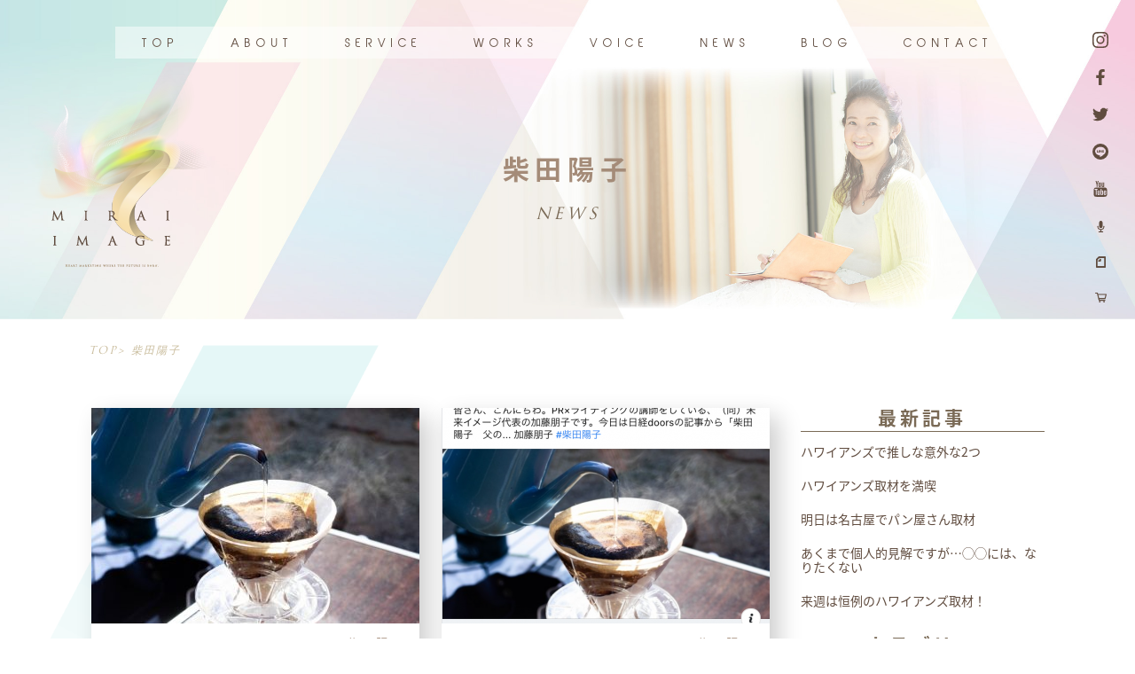

--- FILE ---
content_type: text/html; charset=UTF-8
request_url: https://mirai-image.jp/tag/%E6%9F%B4%E7%94%B0%E9%99%BD%E5%AD%90/
body_size: 65362
content:
<!DOCTYPE html>
<html lang="ja">
<head>
    <meta charset="UTF-8">
    <meta name="viewport" content="width=device-width, initial-scale=1.0">
    <title>Document</title>
    <link rel="stylesheet" href="https://mirai-image.jp/wp/wp-content/themes/miraiimage/css/reset.css">
    <link rel="stylesheet" href="https://mirai-image.jp/wp/wp-content/themes/miraiimage/style.css">
    <link rel="icon" href="https://mirai-image.jp/wp/wp-content/themes/miraiimage/img/common/favicon.ico" />
    <link rel="apple-touch-icon" sizes="180x180" href="https://mirai-image.jp/wp/wp-content/themes/miraiimage/img/common/apple-touch-icon.png">
    <script src="https://ajax.googleapis.com/ajax/libs/jquery/3.4.1/jquery.min.js"></script>
    <script src="https://unpkg.com/scrollreveal"></script>
    <script>
        (function(d) {
            var config = {
            kitId: 'mtf0avr',
            scriptTimeout: 3000,
            async: true
            },
            h=d.documentElement,t=setTimeout(function(){h.className=h.className.replace(/\bwf-loading\b/g,"")+" wf-inactive";},config.scriptTimeout),tk=d.createElement("script"),f=false,s=d.getElementsByTagName("script")[0],a;h.className+=" wf-loading";tk.src='https://use.typekit.net/'+config.kitId+'.js';tk.async=true;tk.onload=tk.onreadystatechange=function(){a=this.readyState;if(f||a&&a!="complete"&&a!="loaded")return;f=true;clearTimeout(t);try{Typekit.load(config)}catch(e){}};s.parentNode.insertBefore(tk,s)
        })(document);
    </script>
    
		<!-- All in One SEO 4.8.7 - aioseo.com -->
	<meta name="robots" content="max-image-preview:large" />
	<link rel="canonical" href="https://mirai-image.jp/tag/%e6%9f%b4%e7%94%b0%e9%99%bd%e5%ad%90/" />
	<meta name="generator" content="All in One SEO (AIOSEO) 4.8.7" />
		<script type="application/ld+json" class="aioseo-schema">
			{"@context":"https:\/\/schema.org","@graph":[{"@type":"BreadcrumbList","@id":"https:\/\/mirai-image.jp\/tag\/%E6%9F%B4%E7%94%B0%E9%99%BD%E5%AD%90\/#breadcrumblist","itemListElement":[{"@type":"ListItem","@id":"https:\/\/mirai-image.jp#listItem","position":1,"name":"\u30db\u30fc\u30e0","item":"https:\/\/mirai-image.jp","nextItem":{"@type":"ListItem","@id":"https:\/\/mirai-image.jp\/tag\/%e6%9f%b4%e7%94%b0%e9%99%bd%e5%ad%90\/#listItem","name":"\u67f4\u7530\u967d\u5b50"}},{"@type":"ListItem","@id":"https:\/\/mirai-image.jp\/tag\/%e6%9f%b4%e7%94%b0%e9%99%bd%e5%ad%90\/#listItem","position":2,"name":"\u67f4\u7530\u967d\u5b50","previousItem":{"@type":"ListItem","@id":"https:\/\/mirai-image.jp#listItem","name":"\u30db\u30fc\u30e0"}}]},{"@type":"CollectionPage","@id":"https:\/\/mirai-image.jp\/tag\/%E6%9F%B4%E7%94%B0%E9%99%BD%E5%AD%90\/#collectionpage","url":"https:\/\/mirai-image.jp\/tag\/%E6%9F%B4%E7%94%B0%E9%99%BD%E5%AD%90\/","name":"\u67f4\u7530\u967d\u5b50 \u2013 \u672a\u6765\u30a4\u30e1\u30fc\u30b8","inLanguage":"ja","isPartOf":{"@id":"https:\/\/mirai-image.jp\/#website"},"breadcrumb":{"@id":"https:\/\/mirai-image.jp\/tag\/%E6%9F%B4%E7%94%B0%E9%99%BD%E5%AD%90\/#breadcrumblist"}},{"@type":"Organization","@id":"https:\/\/mirai-image.jp\/#organization","name":"\u672a\u6765\u30a4\u30e1\u30fc\u30b8","description":"Just another WordPress site","url":"https:\/\/mirai-image.jp\/"},{"@type":"WebSite","@id":"https:\/\/mirai-image.jp\/#website","url":"https:\/\/mirai-image.jp\/","name":"\u672a\u6765\u30a4\u30e1\u30fc\u30b8","description":"Just another WordPress site","inLanguage":"ja","publisher":{"@id":"https:\/\/mirai-image.jp\/#organization"}}]}
		</script>
		<!-- All in One SEO -->

<link rel="alternate" type="application/rss+xml" title="未来イメージ &raquo; 柴田陽子 タグのフィード" href="https://mirai-image.jp/tag/%e6%9f%b4%e7%94%b0%e9%99%bd%e5%ad%90/feed/" />
<style id='wp-img-auto-sizes-contain-inline-css' type='text/css'>
img:is([sizes=auto i],[sizes^="auto," i]){contain-intrinsic-size:3000px 1500px}
/*# sourceURL=wp-img-auto-sizes-contain-inline-css */
</style>
<link rel='stylesheet' id='wp-color-picker-css' href='https://mirai-image.jp/wp/wp-admin/css/color-picker.min.css?ver=6.9' type='text/css' media='all' />
<style id='wp-emoji-styles-inline-css' type='text/css'>

	img.wp-smiley, img.emoji {
		display: inline !important;
		border: none !important;
		box-shadow: none !important;
		height: 1em !important;
		width: 1em !important;
		margin: 0 0.07em !important;
		vertical-align: -0.1em !important;
		background: none !important;
		padding: 0 !important;
	}
/*# sourceURL=wp-emoji-styles-inline-css */
</style>
<style id='wp-block-library-inline-css' type='text/css'>
:root{--wp-block-synced-color:#7a00df;--wp-block-synced-color--rgb:122,0,223;--wp-bound-block-color:var(--wp-block-synced-color);--wp-editor-canvas-background:#ddd;--wp-admin-theme-color:#007cba;--wp-admin-theme-color--rgb:0,124,186;--wp-admin-theme-color-darker-10:#006ba1;--wp-admin-theme-color-darker-10--rgb:0,107,160.5;--wp-admin-theme-color-darker-20:#005a87;--wp-admin-theme-color-darker-20--rgb:0,90,135;--wp-admin-border-width-focus:2px}@media (min-resolution:192dpi){:root{--wp-admin-border-width-focus:1.5px}}.wp-element-button{cursor:pointer}:root .has-very-light-gray-background-color{background-color:#eee}:root .has-very-dark-gray-background-color{background-color:#313131}:root .has-very-light-gray-color{color:#eee}:root .has-very-dark-gray-color{color:#313131}:root .has-vivid-green-cyan-to-vivid-cyan-blue-gradient-background{background:linear-gradient(135deg,#00d084,#0693e3)}:root .has-purple-crush-gradient-background{background:linear-gradient(135deg,#34e2e4,#4721fb 50%,#ab1dfe)}:root .has-hazy-dawn-gradient-background{background:linear-gradient(135deg,#faaca8,#dad0ec)}:root .has-subdued-olive-gradient-background{background:linear-gradient(135deg,#fafae1,#67a671)}:root .has-atomic-cream-gradient-background{background:linear-gradient(135deg,#fdd79a,#004a59)}:root .has-nightshade-gradient-background{background:linear-gradient(135deg,#330968,#31cdcf)}:root .has-midnight-gradient-background{background:linear-gradient(135deg,#020381,#2874fc)}:root{--wp--preset--font-size--normal:16px;--wp--preset--font-size--huge:42px}.has-regular-font-size{font-size:1em}.has-larger-font-size{font-size:2.625em}.has-normal-font-size{font-size:var(--wp--preset--font-size--normal)}.has-huge-font-size{font-size:var(--wp--preset--font-size--huge)}.has-text-align-center{text-align:center}.has-text-align-left{text-align:left}.has-text-align-right{text-align:right}.has-fit-text{white-space:nowrap!important}#end-resizable-editor-section{display:none}.aligncenter{clear:both}.items-justified-left{justify-content:flex-start}.items-justified-center{justify-content:center}.items-justified-right{justify-content:flex-end}.items-justified-space-between{justify-content:space-between}.screen-reader-text{border:0;clip-path:inset(50%);height:1px;margin:-1px;overflow:hidden;padding:0;position:absolute;width:1px;word-wrap:normal!important}.screen-reader-text:focus{background-color:#ddd;clip-path:none;color:#444;display:block;font-size:1em;height:auto;left:5px;line-height:normal;padding:15px 23px 14px;text-decoration:none;top:5px;width:auto;z-index:100000}html :where(.has-border-color){border-style:solid}html :where([style*=border-top-color]){border-top-style:solid}html :where([style*=border-right-color]){border-right-style:solid}html :where([style*=border-bottom-color]){border-bottom-style:solid}html :where([style*=border-left-color]){border-left-style:solid}html :where([style*=border-width]){border-style:solid}html :where([style*=border-top-width]){border-top-style:solid}html :where([style*=border-right-width]){border-right-style:solid}html :where([style*=border-bottom-width]){border-bottom-style:solid}html :where([style*=border-left-width]){border-left-style:solid}html :where(img[class*=wp-image-]){height:auto;max-width:100%}:where(figure){margin:0 0 1em}html :where(.is-position-sticky){--wp-admin--admin-bar--position-offset:var(--wp-admin--admin-bar--height,0px)}@media screen and (max-width:600px){html :where(.is-position-sticky){--wp-admin--admin-bar--position-offset:0px}}

/*# sourceURL=wp-block-library-inline-css */
</style><style id='global-styles-inline-css' type='text/css'>
:root{--wp--preset--aspect-ratio--square: 1;--wp--preset--aspect-ratio--4-3: 4/3;--wp--preset--aspect-ratio--3-4: 3/4;--wp--preset--aspect-ratio--3-2: 3/2;--wp--preset--aspect-ratio--2-3: 2/3;--wp--preset--aspect-ratio--16-9: 16/9;--wp--preset--aspect-ratio--9-16: 9/16;--wp--preset--color--black: #000000;--wp--preset--color--cyan-bluish-gray: #abb8c3;--wp--preset--color--white: #ffffff;--wp--preset--color--pale-pink: #f78da7;--wp--preset--color--vivid-red: #cf2e2e;--wp--preset--color--luminous-vivid-orange: #ff6900;--wp--preset--color--luminous-vivid-amber: #fcb900;--wp--preset--color--light-green-cyan: #7bdcb5;--wp--preset--color--vivid-green-cyan: #00d084;--wp--preset--color--pale-cyan-blue: #8ed1fc;--wp--preset--color--vivid-cyan-blue: #0693e3;--wp--preset--color--vivid-purple: #9b51e0;--wp--preset--gradient--vivid-cyan-blue-to-vivid-purple: linear-gradient(135deg,rgb(6,147,227) 0%,rgb(155,81,224) 100%);--wp--preset--gradient--light-green-cyan-to-vivid-green-cyan: linear-gradient(135deg,rgb(122,220,180) 0%,rgb(0,208,130) 100%);--wp--preset--gradient--luminous-vivid-amber-to-luminous-vivid-orange: linear-gradient(135deg,rgb(252,185,0) 0%,rgb(255,105,0) 100%);--wp--preset--gradient--luminous-vivid-orange-to-vivid-red: linear-gradient(135deg,rgb(255,105,0) 0%,rgb(207,46,46) 100%);--wp--preset--gradient--very-light-gray-to-cyan-bluish-gray: linear-gradient(135deg,rgb(238,238,238) 0%,rgb(169,184,195) 100%);--wp--preset--gradient--cool-to-warm-spectrum: linear-gradient(135deg,rgb(74,234,220) 0%,rgb(151,120,209) 20%,rgb(207,42,186) 40%,rgb(238,44,130) 60%,rgb(251,105,98) 80%,rgb(254,248,76) 100%);--wp--preset--gradient--blush-light-purple: linear-gradient(135deg,rgb(255,206,236) 0%,rgb(152,150,240) 100%);--wp--preset--gradient--blush-bordeaux: linear-gradient(135deg,rgb(254,205,165) 0%,rgb(254,45,45) 50%,rgb(107,0,62) 100%);--wp--preset--gradient--luminous-dusk: linear-gradient(135deg,rgb(255,203,112) 0%,rgb(199,81,192) 50%,rgb(65,88,208) 100%);--wp--preset--gradient--pale-ocean: linear-gradient(135deg,rgb(255,245,203) 0%,rgb(182,227,212) 50%,rgb(51,167,181) 100%);--wp--preset--gradient--electric-grass: linear-gradient(135deg,rgb(202,248,128) 0%,rgb(113,206,126) 100%);--wp--preset--gradient--midnight: linear-gradient(135deg,rgb(2,3,129) 0%,rgb(40,116,252) 100%);--wp--preset--font-size--small: 13px;--wp--preset--font-size--medium: 20px;--wp--preset--font-size--large: 36px;--wp--preset--font-size--x-large: 42px;--wp--preset--spacing--20: 0.44rem;--wp--preset--spacing--30: 0.67rem;--wp--preset--spacing--40: 1rem;--wp--preset--spacing--50: 1.5rem;--wp--preset--spacing--60: 2.25rem;--wp--preset--spacing--70: 3.38rem;--wp--preset--spacing--80: 5.06rem;--wp--preset--shadow--natural: 6px 6px 9px rgba(0, 0, 0, 0.2);--wp--preset--shadow--deep: 12px 12px 50px rgba(0, 0, 0, 0.4);--wp--preset--shadow--sharp: 6px 6px 0px rgba(0, 0, 0, 0.2);--wp--preset--shadow--outlined: 6px 6px 0px -3px rgb(255, 255, 255), 6px 6px rgb(0, 0, 0);--wp--preset--shadow--crisp: 6px 6px 0px rgb(0, 0, 0);}:where(.is-layout-flex){gap: 0.5em;}:where(.is-layout-grid){gap: 0.5em;}body .is-layout-flex{display: flex;}.is-layout-flex{flex-wrap: wrap;align-items: center;}.is-layout-flex > :is(*, div){margin: 0;}body .is-layout-grid{display: grid;}.is-layout-grid > :is(*, div){margin: 0;}:where(.wp-block-columns.is-layout-flex){gap: 2em;}:where(.wp-block-columns.is-layout-grid){gap: 2em;}:where(.wp-block-post-template.is-layout-flex){gap: 1.25em;}:where(.wp-block-post-template.is-layout-grid){gap: 1.25em;}.has-black-color{color: var(--wp--preset--color--black) !important;}.has-cyan-bluish-gray-color{color: var(--wp--preset--color--cyan-bluish-gray) !important;}.has-white-color{color: var(--wp--preset--color--white) !important;}.has-pale-pink-color{color: var(--wp--preset--color--pale-pink) !important;}.has-vivid-red-color{color: var(--wp--preset--color--vivid-red) !important;}.has-luminous-vivid-orange-color{color: var(--wp--preset--color--luminous-vivid-orange) !important;}.has-luminous-vivid-amber-color{color: var(--wp--preset--color--luminous-vivid-amber) !important;}.has-light-green-cyan-color{color: var(--wp--preset--color--light-green-cyan) !important;}.has-vivid-green-cyan-color{color: var(--wp--preset--color--vivid-green-cyan) !important;}.has-pale-cyan-blue-color{color: var(--wp--preset--color--pale-cyan-blue) !important;}.has-vivid-cyan-blue-color{color: var(--wp--preset--color--vivid-cyan-blue) !important;}.has-vivid-purple-color{color: var(--wp--preset--color--vivid-purple) !important;}.has-black-background-color{background-color: var(--wp--preset--color--black) !important;}.has-cyan-bluish-gray-background-color{background-color: var(--wp--preset--color--cyan-bluish-gray) !important;}.has-white-background-color{background-color: var(--wp--preset--color--white) !important;}.has-pale-pink-background-color{background-color: var(--wp--preset--color--pale-pink) !important;}.has-vivid-red-background-color{background-color: var(--wp--preset--color--vivid-red) !important;}.has-luminous-vivid-orange-background-color{background-color: var(--wp--preset--color--luminous-vivid-orange) !important;}.has-luminous-vivid-amber-background-color{background-color: var(--wp--preset--color--luminous-vivid-amber) !important;}.has-light-green-cyan-background-color{background-color: var(--wp--preset--color--light-green-cyan) !important;}.has-vivid-green-cyan-background-color{background-color: var(--wp--preset--color--vivid-green-cyan) !important;}.has-pale-cyan-blue-background-color{background-color: var(--wp--preset--color--pale-cyan-blue) !important;}.has-vivid-cyan-blue-background-color{background-color: var(--wp--preset--color--vivid-cyan-blue) !important;}.has-vivid-purple-background-color{background-color: var(--wp--preset--color--vivid-purple) !important;}.has-black-border-color{border-color: var(--wp--preset--color--black) !important;}.has-cyan-bluish-gray-border-color{border-color: var(--wp--preset--color--cyan-bluish-gray) !important;}.has-white-border-color{border-color: var(--wp--preset--color--white) !important;}.has-pale-pink-border-color{border-color: var(--wp--preset--color--pale-pink) !important;}.has-vivid-red-border-color{border-color: var(--wp--preset--color--vivid-red) !important;}.has-luminous-vivid-orange-border-color{border-color: var(--wp--preset--color--luminous-vivid-orange) !important;}.has-luminous-vivid-amber-border-color{border-color: var(--wp--preset--color--luminous-vivid-amber) !important;}.has-light-green-cyan-border-color{border-color: var(--wp--preset--color--light-green-cyan) !important;}.has-vivid-green-cyan-border-color{border-color: var(--wp--preset--color--vivid-green-cyan) !important;}.has-pale-cyan-blue-border-color{border-color: var(--wp--preset--color--pale-cyan-blue) !important;}.has-vivid-cyan-blue-border-color{border-color: var(--wp--preset--color--vivid-cyan-blue) !important;}.has-vivid-purple-border-color{border-color: var(--wp--preset--color--vivid-purple) !important;}.has-vivid-cyan-blue-to-vivid-purple-gradient-background{background: var(--wp--preset--gradient--vivid-cyan-blue-to-vivid-purple) !important;}.has-light-green-cyan-to-vivid-green-cyan-gradient-background{background: var(--wp--preset--gradient--light-green-cyan-to-vivid-green-cyan) !important;}.has-luminous-vivid-amber-to-luminous-vivid-orange-gradient-background{background: var(--wp--preset--gradient--luminous-vivid-amber-to-luminous-vivid-orange) !important;}.has-luminous-vivid-orange-to-vivid-red-gradient-background{background: var(--wp--preset--gradient--luminous-vivid-orange-to-vivid-red) !important;}.has-very-light-gray-to-cyan-bluish-gray-gradient-background{background: var(--wp--preset--gradient--very-light-gray-to-cyan-bluish-gray) !important;}.has-cool-to-warm-spectrum-gradient-background{background: var(--wp--preset--gradient--cool-to-warm-spectrum) !important;}.has-blush-light-purple-gradient-background{background: var(--wp--preset--gradient--blush-light-purple) !important;}.has-blush-bordeaux-gradient-background{background: var(--wp--preset--gradient--blush-bordeaux) !important;}.has-luminous-dusk-gradient-background{background: var(--wp--preset--gradient--luminous-dusk) !important;}.has-pale-ocean-gradient-background{background: var(--wp--preset--gradient--pale-ocean) !important;}.has-electric-grass-gradient-background{background: var(--wp--preset--gradient--electric-grass) !important;}.has-midnight-gradient-background{background: var(--wp--preset--gradient--midnight) !important;}.has-small-font-size{font-size: var(--wp--preset--font-size--small) !important;}.has-medium-font-size{font-size: var(--wp--preset--font-size--medium) !important;}.has-large-font-size{font-size: var(--wp--preset--font-size--large) !important;}.has-x-large-font-size{font-size: var(--wp--preset--font-size--x-large) !important;}
/*# sourceURL=global-styles-inline-css */
</style>

<style id='classic-theme-styles-inline-css' type='text/css'>
/*! This file is auto-generated */
.wp-block-button__link{color:#fff;background-color:#32373c;border-radius:9999px;box-shadow:none;text-decoration:none;padding:calc(.667em + 2px) calc(1.333em + 2px);font-size:1.125em}.wp-block-file__button{background:#32373c;color:#fff;text-decoration:none}
/*# sourceURL=/wp-includes/css/classic-themes.min.css */
</style>
<link rel='stylesheet' id='style-css' href='https://mirai-image.jp/wp/wp-content/plugins/myasp-membership/client/css/myasp-paywall.css?ver=1.0.0' type='text/css' media='all' />
<script type="text/javascript" src="https://mirai-image.jp/wp/wp-includes/js/jquery/jquery.min.js?ver=3.7.1" id="jquery-core-js"></script>
<script type="text/javascript" src="https://mirai-image.jp/wp/wp-includes/js/jquery/jquery-migrate.min.js?ver=3.4.1" id="jquery-migrate-js"></script>
<link rel="https://api.w.org/" href="https://mirai-image.jp/wp-json/" /><link rel="alternate" title="JSON" type="application/json" href="https://mirai-image.jp/wp-json/wp/v2/tags/1298" /><link rel="EditURI" type="application/rsd+xml" title="RSD" href="https://mirai-image.jp/wp/xmlrpc.php?rsd" />
<meta name="generator" content="WordPress 6.9" />
</head>
<body class="archive tag tag-1298 wp-embed-responsive wp-theme-miraiimage">

    <header id="top" class="header-archive position-relative pc box">
        <h1 class="tc">
            柴田陽子            <br>
                            <span>NEWS</span>                    </h1>
        <p class="header-logo">
            <img src="https://mirai-image.jp/wp/wp-content/themes/miraiimage/img/index/top-h1-logo.png" srcset="https://mirai-image.jp/wp/wp-content/themes/miraiimage/img/index/top-h1-logo.png 1x,https://mirai-image.jp/wp/wp-content/themes/miraiimage/img/index/top-h1-logo@2x.png" alt="mirai image">
        </p>
        <nav class="pc">
            <div class="inner1000">
                <ul class="flex jcsb">
                    <li>
                        <a href="https://mirai-image.jp">
                            TOP
                        </a>
                    </li>
                    <li>
                        <a href="https://mirai-image.jp/about">
                            ABOUT
                        </a>
                    </li>
                    <li>
                        <a href="https://mirai-image.jp/service">
                            SERVICE
                        </a>
                    </li>
                    <li>
                        <a href="https://mirai-image.jp/works">
                            WORKS
                        </a>
                    </li>
                    <li>
                        <a href="https://mirai-image.jp/category/blog/voice">
                            VOICE
                        </a>
                    </li>
                    <li>
                        <a href="https://mirai-image.jp/category/news">
                            NEWS
                        </a>
                    </li>
                    <li>
                        <a href="https://mirai-image.jp/category/blog">
                            BLOG
                        </a>
                    </li>
                    <li>
                        <a href="https://mirai-image.jp/contact">
                            CONTACT
                        </a>
                    </li>
                </ul>
            </div>
        </nav>
        <div class="sns-link pc tc">
            <ul>
                <li>
                    <a href="https://www.instagram.com/katotomoko_bei/" target="_blank">
                        <img src="https://mirai-image.jp/wp/wp-content/themes/miraiimage/img/index/instagram-logo.svg" alt="インスタグラムロゴ">
                    </a>
                </li>
                <li>
                    <a href="https://www.facebook.com/tomoko.katoh.3" target="_blank">
                        <img src="https://mirai-image.jp/wp/wp-content/themes/miraiimage/img/index/facebook-logo.svg" alt="フェイズブックロゴ">
                    </a>
                </li>
                <li>
                    <a href="https://twitter.com/tomoko_bei" target="_blank">
                        <img src="https://mirai-image.jp/wp/wp-content/themes/miraiimage/img/index/twitter-logo.svg" alt="ツイッターロゴ">
                    </a>
                </li>
                <li>
                    <a href="https://line.me/R/ti/p/%40781jrpmk" target="_blank">
                        <img src="https://mirai-image.jp/wp/wp-content/themes/miraiimage/img/index/line-logo.svg" alt="ラインロゴ">
                    </a>
                </li>
                <li>
                    <a href="https://www.youtube.com/channel/UCqv6U9of7Dcac6H2c0lsD2A" target="_blank">
                        <img src="https://mirai-image.jp/wp/wp-content/themes/miraiimage/img/index/youtube-logo.svg" alt="ユーチューブロゴ">
                    </a>
                </li>
                <li>
                    <a href="https://stand.fm/channels/5f685000f04555115d5c340a" target="_blank">
                        <img class="sns-logo-small" src="https://mirai-image.jp/wp/wp-content/themes/miraiimage/img/index/mic-logo.svg" alt="マイクロゴ">
                    </a>
                </li>
                <li>
                    <a href="https://note.com/tomoko_bei" target="_blank">
                        <img class="sns-logo-small" src="https://mirai-image.jp/wp/wp-content/themes/miraiimage/img/index/note-logo.svg" alt="ノートロゴ">
                    </a>
                </li>
                <li>
                    <a href="https://miraiimage.thebase.in/" target="_blank">
                        <img class="sns-logo-small" src="https://mirai-image.jp/wp/wp-content/themes/miraiimage/img/index/cart-logo.svg" alt="カートロゴ">
                    </a>
                </li>
            </ul>
        </div>
    </header>
    <header class="header-archive-sp sp">
        <div class="header-archive-sp-mv position-relative box">
            <p class="header-sp-logo">
                <a href="https://mirai-image.jp">
                    <img src="https://mirai-image.jp/wp/wp-content/themes/miraiimage/img/archive1/header-sp-logo.png" srcset="https://mirai-image.jp/wp/wp-content/themes/miraiimage/img/archive1/header-sp-logo.png 1x,https://mirai-image.jp/wp/wp-content/themes/miraiimage/img/archive1/header-sp-logo@2x.png 2x" alt="">
                </a>
            </p>
        </div>
        <div class="position-relative">
            <div class="pankuzu-wrapper box sp">
                <p class="pankuzu">
                    <a href="https://mirai-image.jp">TOP</a>> 柴田陽子                </p>
            </div>
        </div>
        <div class="header2-h1-wrapper box">
            <h1 class="tc">        
                柴田陽子                <br>
                                    <span>NEWS</span>                            </h1>
        </div>
    </header>
    <nav id="header-scroll" class="pc header-scroll">
        <ul class="flex jcsb">
            <li>
                <a href="https://mirai-image.jp">
                    TOP
                </a>
            </li>
            <li>
                <a href="https://mirai-image.jp/about">
                    ABOUT
                </a>
            </li>
            <li>
                <a href="https://mirai-image.jp/service">
                    SERVICE
                </a>
            </li>
            <li>
                <a href="https://mirai-image.jp/works">
                    WORKS
                </a>
            </li>
            <li>
                <a href="https://mirai-image.jp/category/blog/voice">
                    VOICE
                </a>
            </li>
            <li>
                <a href="https://mirai-image.jp/category/news">
                    NEWS
                </a>
            </li>
            <li>
                <a href="https://mirai-image.jp/category/blog">
                    BLOG
                </a>
            </li>
            <li>
                <a href="https://mirai-image.jp/contact">
                    CONTACT
                </a>
            </li>
        </ul>
    </nav>
    <button class="menu-trigger sp">
        <span></span>
        <span></span>
        <span></span>
    </button>
    <div id="hamburger" class="hamburger">
        <nav class="tc">
            <ul>
                <li>
                    <a href="https://mirai-image.jp">
                        TOP
                    </a>
                </li>
                <li>
                    <a href="https://mirai-image.jp/about">
                        ABOUT
                    </a>
                </li>
                <li>
                    <a href="https://mirai-image.jp/service">
                        SERVICE
                    </a>
                </li>
                <li>
                    <a href="https://mirai-image.jp/works">
                        WORKS
                    </a>
                </li>
                <li>
                    <a href="https://mirai-image.jp/category/blog/voice">
                        VOICE
                    </a>
                </li>
                <li>
                    <a href="https://mirai-image.jp/category/news">
                        NEWS
                    </a>
                </li>
                <li>
                    <a href="https://mirai-image.jp/category/blog">
                        BLOG
                    </a>
                </li>
                <li>
                    <a href="https://mirai-image.jp/contact">
                        CONTACT
                    </a>
                </li>
            </ul>
        </nav>
        <div class="sns-link ham-sns-link">
            <ul class="flex-sp jcsa">
                <li>
                    <a href="https://www.instagram.com/katotomoko_bei/" target="_blank">
                        <img src="https://mirai-image.jp/wp/wp-content/themes/miraiimage/img/index/instagram-logo.svg" alt="インスタグラムロゴ">
                    </a>
                </li>
                <li>
                    <a href="https://www.facebook.com/tomoko.katoh.3" target="_blank">
                        <img src="https://mirai-image.jp/wp/wp-content/themes/miraiimage/img/index/facebook-logo.svg" alt="フェイズブックロゴ">
                    </a>
                </li>
                <li>
                    <a href="https://twitter.com/tomoko_bei" target="_blank">
                        <img src="https://mirai-image.jp/wp/wp-content/themes/miraiimage/img/index/twitter-logo.svg" alt="ツイッターロゴ">
                    </a>
                </li>
                <li>
                    <a href="https://line.me/R/ti/p/%40781jrpmk" target="_blank">
                        <img src="https://mirai-image.jp/wp/wp-content/themes/miraiimage/img/index/line-logo.svg" alt="ラインロゴ">
                    </a>
                </li>
                <li>
                    <a href="https://www.youtube.com/channel/UCqv6U9of7Dcac6H2c0lsD2A" target="_blank">
                        <img src="https://mirai-image.jp/wp/wp-content/themes/miraiimage/img/index/youtube-logo.svg" alt="ユーチューブロゴ">
                    </a>
                </li>
                <li class="flex aic">
                    <a href="" target="_blank">
                        <img class="sns-logo-small" src="https://mirai-image.jp/wp/wp-content/themes/miraiimage/img/index/mic-logo.svg" alt="マイクロゴ">
                    </a>
                </li>
                <li class="flex aic">
                    <a href="https://note.com/tomoko_bei" target="_blank">
                        <img class="sns-logo-small" src="https://mirai-image.jp/wp/wp-content/themes/miraiimage/img/index/note-logo.svg" alt="ノートロゴ">
                    </a>
                </li>
                <li class="flex aic">
                    <a href="https://miraiimage.thebase.in/" target="_blank">
                        <img class="sns-logo-small" src="https://mirai-image.jp/wp/wp-content/themes/miraiimage/img/index/cart-logo.svg" alt="カートロゴ">
                    </a>
                </li>
            </ul>
        </div>
    </div>    <main class="position-relative">
            <section class="z-1 position-relative">
                <p class="archive-main-bg">
                    <picture>
                        <source srcset="https://mirai-image.jp/wp/wp-content/themes/miraiimage/img/archive1/archive-main-bg-big-short-8.png 1x,https://mirai-image.jp/wp/wp-content/themes/miraiimage/img/archive1/archive-main-bg-big-short@2x-8.png 2x" media="(min-width: 1600px)" />
                        <source srcset="https://mirai-image.jp/wp/wp-content/themes/miraiimage/img/about/about-bg-sp-8.png" media="(max-width: 640px)" />
                        <img src="https://mirai-image.jp/wp/wp-content/themes/miraiimage/img/archive1/archive-main-bg-short-8.png" srcset="https://mirai-image.jp/wp/wp-content/themes/miraiimage/img/archive1/archive-main-bg-short-8.png 1x,https://mirai-image.jp/wp/wp-content/themes/miraiimage/img/archive1/archive-main-bg-short@2x-8.png 2x" alt="背景画像">
                    </picture>
                </p>
            </section>
            <div class="pankuzu-wrapper box pc">
                <p class="pankuzu">
                    <a href="https://mirai-image.jp">TOP</a>> 柴田陽子 
                </p>
            </div>
            <div class="flex inner1075 archive-mc-wrapper">
                <section class="flex wrap aa-sec">
                                        <article class="archive-article box">
                        <p>
                            <a href="https://mirai-image.jp/2021/03/01/post-9335/">
                                                                    <img width="370" height="243" src="https://mirai-image.jp/wp/wp-content/uploads/2021/02/3287790_s-370x243.jpg" class="attachment-archive-thumb size-archive-thumb wp-post-image" alt="" decoding="async" fetchpriority="high" srcset="https://mirai-image.jp/wp/wp-content/uploads/2021/02/3287790_s-370x243.jpg 370w, https://mirai-image.jp/wp/wp-content/uploads/2021/02/3287790_s-318x210.jpg 318w" sizes="(max-width: 370px) 100vw, 370px" />                                                            </a>
                        </p>
                        <div class="aa-text-wrapper">
                            <p class="aa-date-category tr">
                                2021.03.01／柴田陽子                            </p>
                            <h2 class="aa-title">
                                <a href="https://mirai-image.jp/2021/03/01/post-9335/">
                                日経xwomanのTwitterで「ギブアンドギブ...                                </a>
                            </h2>
                            <p class="aa-text">
                                
日経doorsの記事から「柴田陽子　父の会社が倒産　気付いたお金の価値」をピックアップ。



ギ...                            </p>
                        </div>
                    </article>
                                        <article class="archive-article box">
                        <p>
                            <a href="https://mirai-image.jp/2021/03/01/post-9337/">
                                                                    <img width="370" height="243" src="https://mirai-image.jp/wp/wp-content/uploads/2021/03/e6cc2204281922bc0582d18b63be4c77-370x243.png" class="attachment-archive-thumb size-archive-thumb wp-post-image" alt="" decoding="async" srcset="https://mirai-image.jp/wp/wp-content/uploads/2021/03/e6cc2204281922bc0582d18b63be4c77-370x243.png 370w, https://mirai-image.jp/wp/wp-content/uploads/2021/03/e6cc2204281922bc0582d18b63be4c77-318x210.png 318w" sizes="(max-width: 370px) 100vw, 370px" />                                                            </a>
                        </p>
                        <div class="aa-text-wrapper">
                            <p class="aa-date-category tr">
                                2021.03.01／柴田陽子                            </p>
                            <h2 class="aa-title">
                                <a href="https://mirai-image.jp/2021/03/01/post-9337/">
                                日経xwomanのfacebookで「ギブアンドギ...                                </a>
                            </h2>
                            <p class="aa-text">
                                
日経doorsの記事から「柴田陽子　父の会社が倒産　気付いたお金の価値」をピックアップ。



ギ...                            </p>
                        </div>
                    </article>
                                        <article class="archive-article box">
                        <p>
                            <a href="https://mirai-image.jp/2021/02/26/post-9280/">
                                                                    <img width="370" height="243" src="https://mirai-image.jp/wp/wp-content/uploads/2021/02/3287790_s-370x243.jpg" class="attachment-archive-thumb size-archive-thumb wp-post-image" alt="" decoding="async" srcset="https://mirai-image.jp/wp/wp-content/uploads/2021/02/3287790_s-370x243.jpg 370w, https://mirai-image.jp/wp/wp-content/uploads/2021/02/3287790_s-318x210.jpg 318w" sizes="(max-width: 370px) 100vw, 370px" />                                                            </a>
                        </p>
                        <div class="aa-text-wrapper">
                            <p class="aa-date-category tr">
                                2021.02.26／柴田陽子                            </p>
                            <h2 class="aa-title">
                                <a href="https://mirai-image.jp/2021/02/26/post-9280/">
                                日経xwomanのブログで「ギブアンドギブの精神」...                                </a>
                            </h2>
                            <p class="aa-text">
                                
日経doorsの記事から「柴田陽子　父の会社が倒産　気付いたお金の価値」をピックアップ。



ギ...                            </p>
                        </div>
                    </article>
                                        <article class="archive-article box">
                        <p>
                            <a href="https://mirai-image.jp/2021/01/30/post-8679/">
                                                                    <img width="370" height="243" src="https://mirai-image.jp/wp/wp-content/uploads/2021/01/30e19bcf83fc06e65c7fdc273983eef9-370x243.png" class="attachment-archive-thumb size-archive-thumb wp-post-image" alt="" decoding="async" loading="lazy" srcset="https://mirai-image.jp/wp/wp-content/uploads/2021/01/30e19bcf83fc06e65c7fdc273983eef9-370x243.png 370w, https://mirai-image.jp/wp/wp-content/uploads/2021/01/30e19bcf83fc06e65c7fdc273983eef9-318x210.png 318w" sizes="auto, (max-width: 370px) 100vw, 370px" />                                                            </a>
                        </p>
                        <div class="aa-text-wrapper">
                            <p class="aa-date-category tr">
                                2021.01.30／柴田陽子                            </p>
                            <h2 class="aa-title">
                                <a href="https://mirai-image.jp/2021/01/30/post-8679/">
                                日経xwomanのfacebookで「貯金ゼロから...                                </a>
                            </h2>
                            <p class="aa-text">
                                
日経doorsの記事から「ブランドプロデューサー柴田陽子　貯金を全額使い起業」をピックアップ。

...                            </p>
                        </div>
                    </article>
                                        <article class="archive-article box">
                        <p>
                            <a href="https://mirai-image.jp/2021/01/27/post-8408/">
                                                                    <img width="370" height="243" src="https://mirai-image.jp/wp/wp-content/uploads/2020/07/3479812_s-370x243.jpg" class="attachment-archive-thumb size-archive-thumb wp-post-image" alt="" decoding="async" loading="lazy" srcset="https://mirai-image.jp/wp/wp-content/uploads/2020/07/3479812_s-370x243.jpg 370w, https://mirai-image.jp/wp/wp-content/uploads/2020/07/3479812_s-318x210.jpg 318w" sizes="auto, (max-width: 370px) 100vw, 370px" />                                                            </a>
                        </p>
                        <div class="aa-text-wrapper">
                            <p class="aa-date-category tr">
                                2021.01.27／柴田陽子                            </p>
                            <h2 class="aa-title">
                                <a href="https://mirai-image.jp/2021/01/27/post-8408/">
                                日経xwomanのブログで「貯金ゼロからの起業！」...                                </a>
                            </h2>
                            <p class="aa-text">
                                
日経doorsの記事から「ブランドプロデューサー柴田陽子　貯金を全額使い起業」をピックアップ。

...                            </p>
                        </div>
                    </article>
                                    </section>
                <section class="al-sec">
                    <div class="archive-newest-a box">
                        <p class="al-sec-h2 tc">最新記事</p>
                        <ul>
                                                        <li>
                                <a href="https://mirai-image.jp/2026/01/18/post-20041/">ハワイアンズで推しな意外な2つ</a>
                            </li>
                                                        <li>
                                <a href="https://mirai-image.jp/2026/01/17/post-20038/">ハワイアンズ取材を満喫</a>
                            </li>
                                                        <li>
                                <a href="https://mirai-image.jp/2026/01/12/post-20021/">明日は名古屋でパン屋さん取材</a>
                            </li>
                                                        <li>
                                <a href="https://mirai-image.jp/2026/01/11/post-20019/">あくまで個人的見解ですが…◯◯には、なりたくない</a>
                            </li>
                                                        <li>
                                <a href="https://mirai-image.jp/2026/01/10/post-20003/">来週は恒例のハワイアンズ取材！</a>
                            </li>
                                                    </ul>
                    </div>
                    <div class="archive-category-l box">
                        <p class="al-sec-h2 tc">カテゴリー</p> 
                                                            <p><a href="https://mirai-image.jp/category/blog/">ブログ</a></p>
                                                                        <p><a href="https://mirai-image.jp/category/news/">お知らせ</a></p>
                                                                        <p><a href="https://mirai-image.jp/category/voice/">お客さまの声</a></p>
                                                                        <p><a href="https://mirai-image.jp/category/writing/">執筆記事</a></p>
                                                                        <p><a href="https://mirai-image.jp/category/media/">メディア掲載</a></p>
                                                                        <p><a href="https://mirai-image.jp/category/prwriting/">各種講座のご案内</a></p>
                                                                        <p><a href="https://mirai-image.jp/category/donation/">寄付先一覧</a></p>
                                                        </div>
                    <div class="archive-tag-l box">
                        <p class="al-sec-h2 tc">キーワード</p>
                        <p class="tagTxt">
                        <a href="https://mirai-image.jp/tag/%e4%bb%95%e4%ba%8b/" class="tag-cloud-link tag-link-980 tag-link-position-1" style="font-size: 14px;">仕事</a><a href="https://mirai-image.jp/tag/myhoney/" class="tag-cloud-link tag-link-578 tag-link-position-2" style="font-size: 14px;">MYHONEY</a><a href="https://mirai-image.jp/tag/%e3%82%b9%e3%83%9e%e3%83%9b/" class="tag-cloud-link tag-link-501 tag-link-position-3" style="font-size: 14px;">スマホ</a><a href="https://mirai-image.jp/tag/pr/" class="tag-cloud-link tag-link-15 tag-link-position-4" style="font-size: 14px;">#PR</a><a href="https://mirai-image.jp/tag/%e9%a3%9f%e6%a5%bd/" class="tag-cloud-link tag-link-577 tag-link-position-5" style="font-size: 14px;">食楽</a><a href="https://mirai-image.jp/tag/hanako/" class="tag-cloud-link tag-link-437 tag-link-position-6" style="font-size: 14px;">Hanako</a><a href="https://mirai-image.jp/tag/%e6%84%9f%e6%83%b3-2/" class="tag-cloud-link tag-link-192 tag-link-position-7" style="font-size: 14px;">感想</a><a href="https://mirai-image.jp/tag/%e5%ba%83%e5%a0%b1/" class="tag-cloud-link tag-link-303 tag-link-position-8" style="font-size: 14px;">#広報</a><a href="https://mirai-image.jp/tag/%e3%81%a8%e3%82%82%e3%83%ac%e3%83%9d/" class="tag-cloud-link tag-link-3487 tag-link-position-9" style="font-size: 14px;">ともレポ</a><a href="https://mirai-image.jp/tag/%e3%82%aa%e3%83%b3%e3%83%a9%e3%82%a4%e3%83%b3/" class="tag-cloud-link tag-link-195 tag-link-position-10" style="font-size: 14px;">オンライン</a><a href="https://mirai-image.jp/tag/%e8%bb%a2%e8%81%b7/" class="tag-cloud-link tag-link-2354 tag-link-position-11" style="font-size: 14px;">転職</a><a href="https://mirai-image.jp/tag/%e3%83%a9%e3%82%a4%e3%82%bf%e3%83%bc-2/" class="tag-cloud-link tag-link-237 tag-link-position-12" style="font-size: 14px;">ライター</a><a href="https://mirai-image.jp/tag/%e6%92%ae%e5%bd%b1/" class="tag-cloud-link tag-link-102 tag-link-position-13" style="font-size: 14px;">撮影</a><a href="https://mirai-image.jp/tag/%e5%8a%a0%e8%97%a4%e6%9c%8b%e5%ad%90/" class="tag-cloud-link tag-link-784 tag-link-position-14" style="font-size: 14px;">加藤朋子</a><a href="https://mirai-image.jp/tag/voicy/" class="tag-cloud-link tag-link-1364 tag-link-position-15" style="font-size: 14px;">voicy</a><a href="https://mirai-image.jp/tag/%e3%82%a8%e3%83%8d%e3%83%ab%e3%82%ae%e3%83%bc/" class="tag-cloud-link tag-link-874 tag-link-position-16" style="font-size: 14px;">エネルギー</a><a href="https://mirai-image.jp/tag/%e7%b5%90%e5%a9%9a/" class="tag-cloud-link tag-link-1762 tag-link-position-17" style="font-size: 14px;">結婚</a><a href="https://mirai-image.jp/tag/pr-2/" class="tag-cloud-link tag-link-98 tag-link-position-18" style="font-size: 14px;">PR</a><a href="https://mirai-image.jp/tag/%e3%83%8f%e3%83%bc%e3%83%88%e3%83%9e%e3%83%bc%e3%82%b1%e3%83%86%e3%82%a3%e3%83%b3%e3%82%b0/" class="tag-cloud-link tag-link-518 tag-link-position-19" style="font-size: 14px;">ハートマーケティング</a><a href="https://mirai-image.jp/tag/%e6%9c%aa%e6%9d%a5/" class="tag-cloud-link tag-link-264 tag-link-position-20" style="font-size: 14px;">未来</a><a href="https://mirai-image.jp/tag/%e3%81%8a%e4%bb%95%e4%ba%8b/" class="tag-cloud-link tag-link-2889 tag-link-position-21" style="font-size: 14px;">お仕事</a><a href="https://mirai-image.jp/tag/%e3%83%a1%e3%83%87%e3%82%a3%e3%82%a2/" class="tag-cloud-link tag-link-252 tag-link-position-22" style="font-size: 14px;">#メディア</a><a href="https://mirai-image.jp/tag/%e3%83%96%e3%83%ad%e3%82%b0/" class="tag-cloud-link tag-link-197 tag-link-position-23" style="font-size: 14px;">ブログ</a><a href="https://mirai-image.jp/tag/%e3%83%95%e3%82%a1%e3%83%83%e3%82%b7%e3%83%a7%e3%83%b3/" class="tag-cloud-link tag-link-690 tag-link-position-24" style="font-size: 14px;">ファッション</a><a href="https://mirai-image.jp/tag/%e8%a8%98%e4%ba%8b/" class="tag-cloud-link tag-link-238 tag-link-position-25" style="font-size: 14px;">記事</a><a href="https://mirai-image.jp/tag/sns-2/" class="tag-cloud-link tag-link-281 tag-link-position-26" style="font-size: 14px;">SNS</a><a href="https://mirai-image.jp/tag/twitter/" class="tag-cloud-link tag-link-190 tag-link-position-27" style="font-size: 14px;">Twitter</a><a href="https://mirai-image.jp/tag/%e5%bf%83/" class="tag-cloud-link tag-link-1089 tag-link-position-28" style="font-size: 14px;">心</a><a href="https://mirai-image.jp/tag/%e5%ba%83%e5%91%8a/" class="tag-cloud-link tag-link-18 tag-link-position-29" style="font-size: 14px;">#広告</a><a href="https://mirai-image.jp/tag/sns/" class="tag-cloud-link tag-link-47 tag-link-position-30" style="font-size: 14px;">#SNS</a><a href="https://mirai-image.jp/tag/%e6%9c%aa%e6%9d%a5%e3%82%a4%e3%83%a1%e3%83%bc%e3%82%b8/" class="tag-cloud-link tag-link-954 tag-link-position-31" style="font-size: 14px;">未来イメージ</a><a href="https://mirai-image.jp/tag/magazine/" class="tag-cloud-link tag-link-239 tag-link-position-32" style="font-size: 14px;">雑誌</a><a href="https://mirai-image.jp/tag/%e6%97%a5%e7%b5%8caria/" class="tag-cloud-link tag-link-794 tag-link-position-33" style="font-size: 14px;">日経ARIA</a><a href="https://mirai-image.jp/tag/%e7%b2%92%e5%ad%90%e3%81%ae%e3%81%8a%e3%81%97%e3%82%83%e3%81%b9%e3%82%8a%e4%bc%9a/" class="tag-cloud-link tag-link-2961 tag-link-position-34" style="font-size: 14px;">粒子のおしゃべり会</a><a href="https://mirai-image.jp/tag/%e3%83%a9%e3%82%a4%e3%82%bf%e3%83%bc/" class="tag-cloud-link tag-link-65 tag-link-position-35" style="font-size: 14px;">#ライター</a><a href="https://mirai-image.jp/tag/%e3%83%a1%e3%83%ab%e3%83%9e%e3%82%ac/" class="tag-cloud-link tag-link-230 tag-link-position-36" style="font-size: 14px;">メルマガ</a><a href="https://mirai-image.jp/tag/%e5%ad%a6%e3%81%b3/" class="tag-cloud-link tag-link-1365 tag-link-position-37" style="font-size: 14px;">学び</a><a href="https://mirai-image.jp/tag/%e3%83%ac%e3%82%b7%e3%83%94/" class="tag-cloud-link tag-link-671 tag-link-position-38" style="font-size: 14px;">レシピ</a><a href="https://mirai-image.jp/tag/%e3%83%97%e3%83%ac%e3%82%b9%e3%83%aa%e3%83%aa%e3%83%bc%e3%82%b9/" class="tag-cloud-link tag-link-25 tag-link-position-39" style="font-size: 14px;">#プレスリリース</a><a href="https://mirai-image.jp/tag/%e5%8f%96%e6%9d%90/" class="tag-cloud-link tag-link-254 tag-link-position-40" style="font-size: 14px;">#取材</a><a href="https://mirai-image.jp/tag/%e3%83%a9%e3%82%a4%e3%83%86%e3%82%a3%e3%83%b3%e3%82%b0/" class="tag-cloud-link tag-link-100 tag-link-position-41" style="font-size: 14px;">ライティング</a><a href="https://mirai-image.jp/tag/%e6%97%a5%e7%b5%8cxwoman/" class="tag-cloud-link tag-link-953 tag-link-position-42" style="font-size: 14px;">日経xwoman</a><a href="https://mirai-image.jp/tag/%e6%96%87%e7%ab%a0/" class="tag-cloud-link tag-link-291 tag-link-position-43" style="font-size: 14px;">文章</a><a href="https://mirai-image.jp/tag/%e4%ba%ba%e7%94%9f/" class="tag-cloud-link tag-link-722 tag-link-position-44" style="font-size: 14px;">人生</a><a href="https://mirai-image.jp/tag/%e7%8f%be%e5%ae%9f%e7%9a%84%e3%81%aa%e3%82%b9%e3%83%94%e3%83%aa%e3%83%81%e3%83%a5%e3%82%a2%e3%83%ab/" class="tag-cloud-link tag-link-3497 tag-link-position-45" style="font-size: 14px;">現実的なスピリチュアル</a><a href="https://mirai-image.jp/tag/%e6%97%a5%e7%b5%8cdual/" class="tag-cloud-link tag-link-798 tag-link-position-46" style="font-size: 14px;">日経DUAL</a><a href="https://mirai-image.jp/tag/%e5%a5%b3%e6%80%a7/" class="tag-cloud-link tag-link-1391 tag-link-position-47" style="font-size: 14px;">女性</a><a href="https://mirai-image.jp/tag/%e3%82%bb%e3%83%9f%e3%83%8a%e3%83%bc/" class="tag-cloud-link tag-link-127 tag-link-position-48" style="font-size: 14px;">セミナー</a><a href="https://mirai-image.jp/tag/%e7%ae%b1%e6%a0%b9/" class="tag-cloud-link tag-link-961 tag-link-position-49" style="font-size: 14px;">箱根</a><a href="https://mirai-image.jp/tag/%e6%97%a5%e7%b5%8cdoors/" class="tag-cloud-link tag-link-796 tag-link-position-50" style="font-size: 14px;">日経doors</a><a href="https://mirai-image.jp/tag/%e5%bc%95%e3%81%8d%e5%af%84%e3%81%9bpr%e8%a1%93/" class="tag-cloud-link tag-link-3495 tag-link-position-51" style="font-size: 14px;">引き寄せPR術</a><a href="https://mirai-image.jp/tag/%e3%82%a4%e3%83%99%e3%83%b3%e3%83%88/" class="tag-cloud-link tag-link-304 tag-link-position-52" style="font-size: 14px;">イベント</a><a href="https://mirai-image.jp/tag/%e7%be%8e%e5%ae%b9/" class="tag-cloud-link tag-link-999 tag-link-position-53" style="font-size: 14px;">美容</a><a href="https://mirai-image.jp/tag/%e5%8f%96%e6%9d%90%e3%81%ae%e8%a3%8f%e5%81%b4%e2%99%a1%e3%81%93%e3%81%93%e3%81%a0%e3%81%91%e3%81%ae%e8%a9%b1/" class="tag-cloud-link tag-link-3493 tag-link-position-54" style="font-size: 14px;">取材の裏側♡ここだけの話</a><a href="https://mirai-image.jp/tag/%e8%b5%b7%e6%a5%ad-2/" class="tag-cloud-link tag-link-334 tag-link-position-55" style="font-size: 14px;">起業</a><a href="https://mirai-image.jp/tag/%e6%97%a5%e7%b5%8chealth/" class="tag-cloud-link tag-link-2433 tag-link-position-56" style="font-size: 14px;">日経health</a><a href="https://mirai-image.jp/tag/%e6%99%82%e9%96%93-2/" class="tag-cloud-link tag-link-667 tag-link-position-57" style="font-size: 14px;">時間</a><a href="https://mirai-image.jp/tag/%e8%a8%80%e8%91%89/" class="tag-cloud-link tag-link-1149 tag-link-position-58" style="font-size: 14px;">言葉</a><a href="https://mirai-image.jp/tag/yahoo/" class="tag-cloud-link tag-link-405 tag-link-position-59" style="font-size: 14px;">Yahoo</a><a href="https://mirai-image.jp/tag/%e8%ac%9b%e5%ba%a7/" class="tag-cloud-link tag-link-288 tag-link-position-60" style="font-size: 14px;">講座</a></p>
                    </div>
                    <div class="archive-archive box">
                       <p class="al-sec-h2 tc">アーカイブ</p> 
                       <ul>	<li><a href='https://mirai-image.jp/2026/01/'>2026年1月</a></li>
	<li><a href='https://mirai-image.jp/2025/06/'>2025年6月</a></li>
	<li><a href='https://mirai-image.jp/2025/04/'>2025年4月</a></li>
	<li><a href='https://mirai-image.jp/2025/03/'>2025年3月</a></li>
	<li><a href='https://mirai-image.jp/2025/02/'>2025年2月</a></li>
	<li><a href='https://mirai-image.jp/2025/01/'>2025年1月</a></li>
	<li><a href='https://mirai-image.jp/2024/12/'>2024年12月</a></li>
	<li><a href='https://mirai-image.jp/2024/11/'>2024年11月</a></li>
	<li><a href='https://mirai-image.jp/2024/10/'>2024年10月</a></li>
	<li><a href='https://mirai-image.jp/2024/09/'>2024年9月</a></li>
	<li><a href='https://mirai-image.jp/2024/08/'>2024年8月</a></li>
	<li><a href='https://mirai-image.jp/2024/07/'>2024年7月</a></li>
	<li><a href='https://mirai-image.jp/2024/06/'>2024年6月</a></li>
	<li><a href='https://mirai-image.jp/2024/05/'>2024年5月</a></li>
	<li><a href='https://mirai-image.jp/2024/04/'>2024年4月</a></li>
	<li><a href='https://mirai-image.jp/2024/03/'>2024年3月</a></li>
	<li><a href='https://mirai-image.jp/2024/02/'>2024年2月</a></li>
	<li><a href='https://mirai-image.jp/2024/01/'>2024年1月</a></li>
	<li><a href='https://mirai-image.jp/2023/12/'>2023年12月</a></li>
	<li><a href='https://mirai-image.jp/2023/11/'>2023年11月</a></li>
	<li><a href='https://mirai-image.jp/2023/10/'>2023年10月</a></li>
	<li><a href='https://mirai-image.jp/2023/09/'>2023年9月</a></li>
	<li><a href='https://mirai-image.jp/2023/08/'>2023年8月</a></li>
	<li><a href='https://mirai-image.jp/2023/07/'>2023年7月</a></li>
	<li><a href='https://mirai-image.jp/2023/06/'>2023年6月</a></li>
	<li><a href='https://mirai-image.jp/2023/05/'>2023年5月</a></li>
	<li><a href='https://mirai-image.jp/2023/04/'>2023年4月</a></li>
	<li><a href='https://mirai-image.jp/2023/03/'>2023年3月</a></li>
	<li><a href='https://mirai-image.jp/2023/02/'>2023年2月</a></li>
	<li><a href='https://mirai-image.jp/2023/01/'>2023年1月</a></li>
	<li><a href='https://mirai-image.jp/2022/12/'>2022年12月</a></li>
	<li><a href='https://mirai-image.jp/2022/11/'>2022年11月</a></li>
	<li><a href='https://mirai-image.jp/2022/10/'>2022年10月</a></li>
	<li><a href='https://mirai-image.jp/2022/09/'>2022年9月</a></li>
	<li><a href='https://mirai-image.jp/2022/08/'>2022年8月</a></li>
	<li><a href='https://mirai-image.jp/2022/07/'>2022年7月</a></li>
	<li><a href='https://mirai-image.jp/2022/06/'>2022年6月</a></li>
	<li><a href='https://mirai-image.jp/2022/05/'>2022年5月</a></li>
	<li><a href='https://mirai-image.jp/2022/04/'>2022年4月</a></li>
	<li><a href='https://mirai-image.jp/2022/03/'>2022年3月</a></li>
	<li><a href='https://mirai-image.jp/2022/02/'>2022年2月</a></li>
	<li><a href='https://mirai-image.jp/2022/01/'>2022年1月</a></li>
	<li><a href='https://mirai-image.jp/2021/12/'>2021年12月</a></li>
	<li><a href='https://mirai-image.jp/2021/11/'>2021年11月</a></li>
	<li><a href='https://mirai-image.jp/2021/10/'>2021年10月</a></li>
	<li><a href='https://mirai-image.jp/2021/09/'>2021年9月</a></li>
	<li><a href='https://mirai-image.jp/2021/08/'>2021年8月</a></li>
	<li><a href='https://mirai-image.jp/2021/07/'>2021年7月</a></li>
	<li><a href='https://mirai-image.jp/2021/06/'>2021年6月</a></li>
	<li><a href='https://mirai-image.jp/2021/05/'>2021年5月</a></li>
	<li><a href='https://mirai-image.jp/2021/04/'>2021年4月</a></li>
	<li><a href='https://mirai-image.jp/2021/03/'>2021年3月</a></li>
	<li><a href='https://mirai-image.jp/2021/02/'>2021年2月</a></li>
	<li><a href='https://mirai-image.jp/2021/01/'>2021年1月</a></li>
	<li><a href='https://mirai-image.jp/2020/12/'>2020年12月</a></li>
	<li><a href='https://mirai-image.jp/2020/11/'>2020年11月</a></li>
	<li><a href='https://mirai-image.jp/2020/10/'>2020年10月</a></li>
	<li><a href='https://mirai-image.jp/2020/09/'>2020年9月</a></li>
	<li><a href='https://mirai-image.jp/2020/08/'>2020年8月</a></li>
	<li><a href='https://mirai-image.jp/2020/07/'>2020年7月</a></li>
	<li><a href='https://mirai-image.jp/2020/06/'>2020年6月</a></li>
	<li><a href='https://mirai-image.jp/2020/05/'>2020年5月</a></li>
	<li><a href='https://mirai-image.jp/2020/04/'>2020年4月</a></li>
	<li><a href='https://mirai-image.jp/2020/03/'>2020年3月</a></li>
	<li><a href='https://mirai-image.jp/2020/02/'>2020年2月</a></li>
	<li><a href='https://mirai-image.jp/2020/01/'>2020年1月</a></li>
	<li><a href='https://mirai-image.jp/2019/06/'>2019年6月</a></li>
</ul>
                    </div>
                </section>            </div>
            <div class="tc pagination-wrapper">
                <div class='wp-pagenavi' role='navigation'>
<span aria-current='page' class='current'>1</span>
</div>            </div>
    </main>
<footer class="archive-footer">
        <div class="position-relative">
            <section class="archive-contact-sec box">
                <p class="tc">
                    <a href="https://mirai-image.jp/contact">
                        <picture>
                            <source srcset="https://mirai-image.jp/wp/wp-content/themes/miraiimage/img/index/contact-img-big-8.png 1x,https://mirai-image.jp/wp/wp-content/themes/miraiimage/img/index/contact-img-big@2x-8.png 2x" media="(min-width: 1600px)" />
                            <source srcset="https://mirai-image.jp/wp/wp-content/themes/miraiimage/img/index/sp-contact-img-8.png 1x,https://mirai-image.jp/wp/wp-content/themes/miraiimage/img/index/sp-contact-img@2x-8.png 2x" media="(max-width: 640px)" />
                            <img src="https://mirai-image.jp/wp/wp-content/themes/miraiimage/img/index/contact-img-8.png" srcset="https://mirai-image.jp/wp/wp-content/themes/miraiimage/img/index/contact-img-8.png 1x,https://mirai-image.jp/wp/wp-content/themes/miraiimage/img/index/contact-img@2x-8.png 2x" alt="背景画像"/>
                        </picture>
                    </a>
                </p>
            </section>
            <section class="archive-aside-banner-sec position-relative box">
                <div class="inner1000 flex aside-banner-inwrap">
                    <div class="aside-banner1">
                        <p>
                            <a href="https://mirai-image.jp/category/media/">
                                <picture>
                                    <source srcset="https://mirai-image.jp/wp/wp-content/themes/miraiimage/img/index/a-b1-sp@2x.webp" media="(max-width: 640px)" />
                                    <img loading="lazy" src="https://mirai-image.jp/wp/wp-content/themes/miraiimage/img/index/a-b1@2x.webp" alt="バナー">
                                </picture>
                            </a>
                        </p>
                    </div>
                    <div class="aside-banner2">
                        <p>
                            <a href="https://lit.link/miraiimage0626" target="_blank">
                            <picture>
                                    <source srcset="https://mirai-image.jp/wp/wp-content/themes/miraiimage/img/index/a-b2-sp@2x.webp" media="(max-width: 640px)" />
                                    <img loading="lazy" src="https://mirai-image.jp/wp/wp-content/themes/miraiimage/img/index/a-b2@2x.webp" alt="バナー">
                                </picture>
                            </a>
                        </p>
                    </div>
                </div>
                <p class="aside-banner3 tc plr20">
                    <a href="https://h.mirai-image.jp/r/QJnZ6BP6QAke/register" target="_blank">
                    <picture>
                            <source srcset="https://mirai-image.jp/wp/wp-content/themes/miraiimage/img/index/a-b3-sp@2x.webp" media="(max-width: 640px)" />
                            <img loading="lazy" src="https://mirai-image.jp/wp/wp-content/themes/miraiimage/img/index/a-b3@2x.webp" alt="バナー">
                        </picture>
                    </a>
                </p>
                <p class="tc">
                    <img class="aside-logo-img" src="https://mirai-image.jp/wp/wp-content/themes/miraiimage/img/index/aside-logo.svg" srcset="https://mirai-image.jp/wp/wp-content/themes/miraiimage/img/index/aside-logo.svg 1x,https://mirai-image.jp/wp/wp-content/themes/miraiimage/img/index/aside-logo@2x.png" alt="">
                </p>
            </section>
            <section class="box">
                <p class="tc small">
                    <small>Copyright©未来イメージ</small>
                </p>
            </section>
            <p class="footer-tokusho">
                <a href="https://h.mirai-image.jp/p/base" target="_blank">特定商取引法に関する表記</a>
            </p>
            <p class="footer-privacy">
                <a href="https://h.mirai-image.jp/p/eYPG4dlcpovo" target="_blank">プライバシーポリシー</a>
            </p>
        </div>
    </footer>
    <p id="topback" class="topback">
        <a href="#top">
            <img src="https://mirai-image.jp/wp/wp-content/themes/miraiimage/img/index/topback.svg" alt="page top">
        </a>
    </p>
    <script src="https://mirai-image.jp/wp/wp-content/themes/miraiimage/js/accordion.js"></script>
    <script src="https://mirai-image.jp/wp/wp-content/themes/miraiimage/js/hamburger.js"></script>
    <script src="https://mirai-image.jp/wp/wp-content/themes/miraiimage/js/scrollreveal.js"></script>
    <script src="https://mirai-image.jp/wp/wp-content/themes/miraiimage/js/script-scroll.js"></script>
    <script type="speculationrules">
{"prefetch":[{"source":"document","where":{"and":[{"href_matches":"/*"},{"not":{"href_matches":["/wp/wp-*.php","/wp/wp-admin/*","/wp/wp-content/uploads/*","/wp/wp-content/*","/wp/wp-content/plugins/*","/wp/wp-content/themes/miraiimage/*","/*\\?(.+)"]}},{"not":{"selector_matches":"a[rel~=\"nofollow\"]"}},{"not":{"selector_matches":".no-prefetch, .no-prefetch a"}}]},"eagerness":"conservative"}]}
</script>
<script type="text/javascript" src="https://mirai-image.jp/wp/wp-content/plugins/myasp-membership/client/js/myasp-client.js?ver=1.0.0" id="myasp_client_script-js"></script>
<script id="wp-emoji-settings" type="application/json">
{"baseUrl":"https://s.w.org/images/core/emoji/17.0.2/72x72/","ext":".png","svgUrl":"https://s.w.org/images/core/emoji/17.0.2/svg/","svgExt":".svg","source":{"concatemoji":"https://mirai-image.jp/wp/wp-includes/js/wp-emoji-release.min.js?ver=6.9"}}
</script>
<script type="module">
/* <![CDATA[ */
/*! This file is auto-generated */
const a=JSON.parse(document.getElementById("wp-emoji-settings").textContent),o=(window._wpemojiSettings=a,"wpEmojiSettingsSupports"),s=["flag","emoji"];function i(e){try{var t={supportTests:e,timestamp:(new Date).valueOf()};sessionStorage.setItem(o,JSON.stringify(t))}catch(e){}}function c(e,t,n){e.clearRect(0,0,e.canvas.width,e.canvas.height),e.fillText(t,0,0);t=new Uint32Array(e.getImageData(0,0,e.canvas.width,e.canvas.height).data);e.clearRect(0,0,e.canvas.width,e.canvas.height),e.fillText(n,0,0);const a=new Uint32Array(e.getImageData(0,0,e.canvas.width,e.canvas.height).data);return t.every((e,t)=>e===a[t])}function p(e,t){e.clearRect(0,0,e.canvas.width,e.canvas.height),e.fillText(t,0,0);var n=e.getImageData(16,16,1,1);for(let e=0;e<n.data.length;e++)if(0!==n.data[e])return!1;return!0}function u(e,t,n,a){switch(t){case"flag":return n(e,"\ud83c\udff3\ufe0f\u200d\u26a7\ufe0f","\ud83c\udff3\ufe0f\u200b\u26a7\ufe0f")?!1:!n(e,"\ud83c\udde8\ud83c\uddf6","\ud83c\udde8\u200b\ud83c\uddf6")&&!n(e,"\ud83c\udff4\udb40\udc67\udb40\udc62\udb40\udc65\udb40\udc6e\udb40\udc67\udb40\udc7f","\ud83c\udff4\u200b\udb40\udc67\u200b\udb40\udc62\u200b\udb40\udc65\u200b\udb40\udc6e\u200b\udb40\udc67\u200b\udb40\udc7f");case"emoji":return!a(e,"\ud83e\u1fac8")}return!1}function f(e,t,n,a){let r;const o=(r="undefined"!=typeof WorkerGlobalScope&&self instanceof WorkerGlobalScope?new OffscreenCanvas(300,150):document.createElement("canvas")).getContext("2d",{willReadFrequently:!0}),s=(o.textBaseline="top",o.font="600 32px Arial",{});return e.forEach(e=>{s[e]=t(o,e,n,a)}),s}function r(e){var t=document.createElement("script");t.src=e,t.defer=!0,document.head.appendChild(t)}a.supports={everything:!0,everythingExceptFlag:!0},new Promise(t=>{let n=function(){try{var e=JSON.parse(sessionStorage.getItem(o));if("object"==typeof e&&"number"==typeof e.timestamp&&(new Date).valueOf()<e.timestamp+604800&&"object"==typeof e.supportTests)return e.supportTests}catch(e){}return null}();if(!n){if("undefined"!=typeof Worker&&"undefined"!=typeof OffscreenCanvas&&"undefined"!=typeof URL&&URL.createObjectURL&&"undefined"!=typeof Blob)try{var e="postMessage("+f.toString()+"("+[JSON.stringify(s),u.toString(),c.toString(),p.toString()].join(",")+"));",a=new Blob([e],{type:"text/javascript"});const r=new Worker(URL.createObjectURL(a),{name:"wpTestEmojiSupports"});return void(r.onmessage=e=>{i(n=e.data),r.terminate(),t(n)})}catch(e){}i(n=f(s,u,c,p))}t(n)}).then(e=>{for(const n in e)a.supports[n]=e[n],a.supports.everything=a.supports.everything&&a.supports[n],"flag"!==n&&(a.supports.everythingExceptFlag=a.supports.everythingExceptFlag&&a.supports[n]);var t;a.supports.everythingExceptFlag=a.supports.everythingExceptFlag&&!a.supports.flag,a.supports.everything||((t=a.source||{}).concatemoji?r(t.concatemoji):t.wpemoji&&t.twemoji&&(r(t.twemoji),r(t.wpemoji)))});
//# sourceURL=https://mirai-image.jp/wp/wp-includes/js/wp-emoji-loader.min.js
/* ]]> */
</script>
</body>
</html>

--- FILE ---
content_type: image/svg+xml
request_url: https://mirai-image.jp/wp/wp-content/themes/miraiimage/img/index/instagram-logo.svg
body_size: 1378
content:
<svg xmlns="http://www.w3.org/2000/svg" viewBox="0 0 26.12 26.12"><defs><style>.cls-1{fill:#604c3f;}</style></defs><g id="レイヤー_2" data-name="レイヤー 2"><g id="デザイン"><path class="cls-1" d="M13.06,2.35c3.49,0,3.9,0,5.28.08a7.22,7.22,0,0,1,2.42.45,4,4,0,0,1,1.5,1,4.11,4.11,0,0,1,1,1.51,7.22,7.22,0,0,1,.45,2.42c.06,1.38.07,1.79.07,5.28s0,3.9-.07,5.27a7.24,7.24,0,0,1-.45,2.43,4.07,4.07,0,0,1-1,1.5,4,4,0,0,1-1.5,1,7.22,7.22,0,0,1-2.42.45c-1.38.06-1.79.07-5.28.07s-3.9,0-5.28-.07a7.22,7.22,0,0,1-2.42-.45,4,4,0,0,1-1.5-1,4.07,4.07,0,0,1-1-1.5,7.24,7.24,0,0,1-.45-2.43c-.06-1.37-.08-1.79-.08-5.27s0-3.9.08-5.28a7.22,7.22,0,0,1,.45-2.42,4.11,4.11,0,0,1,1-1.51,4,4,0,0,1,1.5-1,7.22,7.22,0,0,1,2.42-.45c1.38-.07,1.79-.08,5.28-.08m0-2.35c-3.55,0-4,0-5.39.08a9.52,9.52,0,0,0-3.16.6A6.66,6.66,0,0,0,.69,4.5,9.31,9.31,0,0,0,.08,7.67C0,9.07,0,9.51,0,13.06s0,4,.08,5.38a9.31,9.31,0,0,0,.61,3.17,6.58,6.58,0,0,0,3.82,3.82A9.75,9.75,0,0,0,7.67,26c1.4.06,1.84.08,5.39.08s4,0,5.38-.08a9.82,9.82,0,0,0,3.17-.61,6.58,6.58,0,0,0,3.82-3.82A9.56,9.56,0,0,0,26,18.44c.06-1.39.08-1.83.08-5.38s0-4-.08-5.39a9.56,9.56,0,0,0-.61-3.17A6.66,6.66,0,0,0,21.61.68a9.59,9.59,0,0,0-3.17-.6C17.05,0,16.61,0,13.06,0Z"/><path class="cls-1" d="M13.06,6.35a6.71,6.71,0,1,0,6.7,6.71A6.71,6.71,0,0,0,13.06,6.35Zm0,11.06a4.36,4.36,0,1,1,4.35-4.35A4.35,4.35,0,0,1,13.06,17.41Z"/><path class="cls-1" d="M21.6,6.09A1.57,1.57,0,1,1,20,4.52,1.57,1.57,0,0,1,21.6,6.09Z"/></g></g></svg>